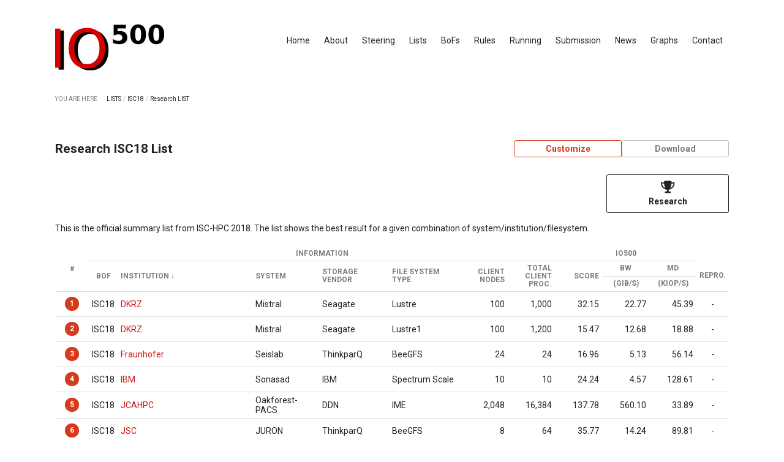

--- FILE ---
content_type: text/html; charset=UTF-8
request_url: https://io500.org/list/isc18/io500?sort=information_institution&direction=asc
body_size: 5470
content:
<!DOCTYPE html>
<html>
<head>
    <meta charset="utf-8">    <meta http-equiv='X-UA-Compatible' content='IE=edge,chrome=1'>
    <meta name="viewport" content="width=device-width, initial-scale=1">
    <title>
        IO500 - ISC18 - Research List    </title>
    <link href="/favicon.ico" type="image/x-icon" rel="icon"><link href="/favicon.ico" type="image/x-icon" rel="shortcut icon">
    <link rel="stylesheet" href="https://cdn.jsdelivr.net/npm/normalize.css@8.0.1/normalize.css">

    <link href="https://fonts.googleapis.com/css2?family=Roboto:wght@400;500;700&display=swap" rel="stylesheet">
    <link href="https://fonts.googleapis.com/css2?family=Roboto+Mono&display=swap" rel="stylesheet">

    <link rel="stylesheet" href="https://cdnjs.cloudflare.com/ajax/libs/selectize.js/0.12.6/css/selectize.min.css">
    <link rel="stylesheet" href="https://cdnjs.cloudflare.com/ajax/libs/Chart.js/2.9.3/Chart.min.css">

    <meta name="theme-color" content="#D33C44"/>

    <link rel="stylesheet" href="/css/default.css">
        </head>
<body>
    <nav>
    <div class="container navigation">
        <div class="logo">
            <a href="/"></a>        </div>

        <ul class="links">
            <li>
                <a href="/">Home</a>            </li>
            <li>
                <a href="/about">About</a>            </li>
            <li>
                <a href="/steering">Steering</a>            </li>
            <li>
                <a href="/releases">Lists</a>            </li>
            <li>
                <a href="/bofs">BoFs</a>            </li>
            <li>
                <a href="/rules">Rules</a>            </li>
            <li>
                <a href="/running">Running</a>            </li>
            <li>
                <a href="/submission">Submission</a>            </li>
            <li>
                <a href="/news">News</a>            </li>
            <li>
                <a href="/submissions/graphs">Graphs</a>            </li>
            <li>
                <a href="/contact">Contact</a>            </li>
        </ul>
    </div>
</nav>

    <main class="main">
        <div class="container">
                        
<nav id="breadcrumb">
    <p>YOU ARE HERE</p>

    <ul><li><a href="/releases">LISTS</a></li><li><span> / </span></li><li><a href="/releases">ISC18</a></li><li><span> / </span></li><li><a href="/list/isc18/io500">Research LIST</a></li></ul></nav>


<div class="submissions index content">
    <h2>Research ISC18 List</h2>

    <div class="submissions-action">
        <a href="/submissions/customize/isc18/io500" class="button">Customize</a><a href="/download/isc18/io500?sort=information_institution&amp;direction=asc" class="button-navigation">Download</a>    </div>

    <div class="submissions-list-types">
        <a href="/list/isc18/io500" class="button-navigation-active"><i class="fa-solid fa-trophy"></i><br/><b>Research</b></a>    </div>

    <div class="release-information">
        <p>This is the official summary list from ISC-HPC 2018. The list shows the best result for a given combination of system/institution/filesystem.</p>    </div>

    <div class="table-responsive">
        <table class="tb">
            <thead>
                <tr>
                    <th rowspan="3" class="tb-id"><a href="/list/isc18/io500?sort=score&amp;direction=asc">#</a></th>
                    <th colspan="7" class="tb-center">Information</th>
                    <th colspan="3" class="tb-center">IO500</th>
                </tr>
                <tr>
                    <th rowspan="2" class="tb-center">BoF</th>
                    <th rowspan="2"><a class="asc" href="/list/isc18/io500?sort=information_institution&amp;direction=desc">Institution</a></th>
                    <th rowspan="2"><a href="/list/isc18/io500?sort=information_system&amp;direction=asc">System</a></th>
                    <th rowspan="2"><a href="/list/isc18/io500?sort=information_storage_vendor&amp;direction=asc">Storage Vendor</a></th>
                    <th rowspan="2"><a href="/list/isc18/io500?sort=information_filesystem_type&amp;direction=asc">File System Type</a></th>
                    <th rowspan="2" class="tb-number"><a href="/list/isc18/io500?sort=information_client_nodes&amp;direction=desc">Client Nodes</a></th>
                    <th rowspan="2" class="tb-number"><a href="/list/isc18/io500?sort=information_client_total_procs&amp;direction=desc">Total Client Proc.</a></th>

                    <th rowspan="2" class="tb-number"><a href="/list/isc18/io500">Score</a></th>
                    <th class="tb-center"><a href="/list/isc18/io500?sort=io500_bw&amp;direction=desc">BW</a></th>
                    <th class="tb-center"><a href="/list/isc18/io500?sort=io500_md&amp;direction=desc">MD</a></th>

                    <th rowspan="2" class="tb-center">Repro.</th>
                </tr>
                <tr>
                    <th class="tb-center">(GiB/s)</th>
                    <th class="tb-center">(kIOP/s)</th>
                </tr>
            </thead>
            <tbody>
                                <tr>
                    <td class="tb-id">
                        <a href="/submissions/view/109" class="rank">1</a>                    </td>
                    <td class="tb-center">
                        ISC18                    </td>
                    <td>
                        <a href="/submissions/view/109">DKRZ</a>                    </td>
                    <td>Mistral</td>
                    <td>Seagate</td>
                    <td>Lustre</td>
                    <td class="tb-number">100</td>
                    <td class="tb-number">1,000</td>

                    <td class="tb-number">32.15</td>
                    <td class="tb-number">22.77</td>
                    <td class="tb-number">45.39</td>

                    <td class="tb-center">
                        -                    </td>
                </tr>
                                <tr>
                    <td class="tb-id">
                        <a href="/submissions/view/137" class="rank">2</a>                    </td>
                    <td class="tb-center">
                        ISC18                    </td>
                    <td>
                        <a href="/submissions/view/137">DKRZ</a>                    </td>
                    <td>Mistral</td>
                    <td>Seagate</td>
                    <td>Lustre1</td>
                    <td class="tb-number">100</td>
                    <td class="tb-number">1,200</td>

                    <td class="tb-number">15.47</td>
                    <td class="tb-number">12.68</td>
                    <td class="tb-number">18.88</td>

                    <td class="tb-center">
                        -                    </td>
                </tr>
                                <tr>
                    <td class="tb-id">
                        <a href="/submissions/view/134" class="rank">3</a>                    </td>
                    <td class="tb-center">
                        ISC18                    </td>
                    <td>
                        <a href="/submissions/view/134">Fraunhofer</a>                    </td>
                    <td>Seislab</td>
                    <td>ThinkparQ</td>
                    <td>BeeGFS</td>
                    <td class="tb-number">24</td>
                    <td class="tb-number">24</td>

                    <td class="tb-number">16.96</td>
                    <td class="tb-number">5.13</td>
                    <td class="tb-number">56.14</td>

                    <td class="tb-center">
                        -                    </td>
                </tr>
                                <tr>
                    <td class="tb-id">
                        <a href="/submissions/view/121" class="rank">4</a>                    </td>
                    <td class="tb-center">
                        ISC18                    </td>
                    <td>
                        <a href="/submissions/view/121">IBM</a>                    </td>
                    <td>Sonasad</td>
                    <td>IBM</td>
                    <td>Spectrum Scale</td>
                    <td class="tb-number">10</td>
                    <td class="tb-number">10</td>

                    <td class="tb-number">24.24</td>
                    <td class="tb-number">4.57</td>
                    <td class="tb-number">128.61</td>

                    <td class="tb-center">
                        -                    </td>
                </tr>
                                <tr>
                    <td class="tb-id">
                        <a href="/submissions/view/36" class="rank">5</a>                    </td>
                    <td class="tb-center">
                        ISC18                    </td>
                    <td>
                        <a href="/submissions/view/36">JCAHPC</a>                    </td>
                    <td>Oakforest-PACS</td>
                    <td>DDN</td>
                    <td>IME</td>
                    <td class="tb-number">2,048</td>
                    <td class="tb-number">16,384</td>

                    <td class="tb-number">137.78</td>
                    <td class="tb-number">560.10</td>
                    <td class="tb-number">33.89</td>

                    <td class="tb-center">
                        -                    </td>
                </tr>
                                <tr>
                    <td class="tb-id">
                        <a href="/submissions/view/104" class="rank">6</a>                    </td>
                    <td class="tb-center">
                        ISC18                    </td>
                    <td>
                        <a href="/submissions/view/104">JSC</a>                    </td>
                    <td>JURON</td>
                    <td>ThinkparQ</td>
                    <td>BeeGFS</td>
                    <td class="tb-number">8</td>
                    <td class="tb-number">64</td>

                    <td class="tb-number">35.77</td>
                    <td class="tb-number">14.24</td>
                    <td class="tb-number">89.81</td>

                    <td class="tb-center">
                        -                    </td>
                </tr>
                                <tr>
                    <td class="tb-id">
                        <a href="/submissions/view/154" class="rank">7</a>                    </td>
                    <td class="tb-center">
                        ISC18                    </td>
                    <td>
                        <a href="/submissions/view/154">Joint Institute for Nuclear Research</a>                    </td>
                    <td>Govorun</td>
                    <td>RSC</td>
                    <td>Lustre</td>
                    <td class="tb-number">24</td>
                    <td class="tb-number">192</td>

                    <td class="tb-number">12.08</td>
                    <td class="tb-number">3.34</td>
                    <td class="tb-number">43.65</td>

                    <td class="tb-center">
                        -                    </td>
                </tr>
                                <tr>
                    <td class="tb-id">
                        <a href="/submissions/view/61" class="rank">8</a>                    </td>
                    <td class="tb-center">
                        ISC18                    </td>
                    <td>
                        <a href="/submissions/view/61">KAUST</a>                    </td>
                    <td>ShaheenII</td>
                    <td>Cray</td>
                    <td>DataWarp</td>
                    <td class="tb-number">1,024</td>
                    <td class="tb-number">8,192</td>

                    <td class="tb-number">77.37</td>
                    <td class="tb-number">496.81</td>
                    <td class="tb-number">12.05</td>

                    <td class="tb-center">
                        -                    </td>
                </tr>
                                <tr>
                    <td class="tb-id">
                        <a href="/submissions/view/96" class="rank">9</a>                    </td>
                    <td class="tb-center">
                        ISC18                    </td>
                    <td>
                        <a href="/submissions/view/96">KAUST</a>                    </td>
                    <td>ShaheenII</td>
                    <td>Cray</td>
                    <td>Lustre</td>
                    <td class="tb-number">1,000</td>
                    <td class="tb-number">16,000</td>

                    <td class="tb-number">41.00</td>
                    <td class="tb-number">54.17</td>
                    <td class="tb-number">31.03</td>

                    <td class="tb-center">
                        -                    </td>
                </tr>
                                <tr>
                    <td class="tb-id">
                        <a href="/submissions/view/160" class="rank">10</a>                    </td>
                    <td class="tb-center">
                        ISC18                    </td>
                    <td>
                        <a href="/submissions/view/160">PNNL</a>                    </td>
                    <td>EMSL Cascade</td>
                    <td></td>
                    <td>Lustre</td>
                    <td class="tb-number">126</td>
                    <td class="tb-number">252</td>

                    <td class="tb-number">11.12</td>
                    <td class="tb-number">4.88</td>
                    <td class="tb-number">25.33</td>

                    <td class="tb-center">
                        -                    </td>
                </tr>
                                <tr>
                    <td class="tb-id">
                        <a href="/submissions/view/205" class="rank">11</a>                    </td>
                    <td class="tb-center">
                        ISC18                    </td>
                    <td>
                        <a href="/submissions/view/205">SNL</a>                    </td>
                    <td>Serrano</td>
                    <td>IBM</td>
                    <td>Spectrum Scale</td>
                    <td class="tb-number">16</td>
                    <td class="tb-number">160</td>

                    <td class="tb-number">4.25</td>
                    <td class="tb-number">0.65</td>
                    <td class="tb-number">27.98</td>

                    <td class="tb-center">
                        -                    </td>
                </tr>
                                <tr>
                    <td class="tb-id">
                        <a href="/submissions/view/213" class="rank">12</a>                    </td>
                    <td class="tb-center">
                        ISC18                    </td>
                    <td>
                        <a href="/submissions/view/213">STFC</a>                    </td>
                    <td>Jasmin/Lotus</td>
                    <td>Purestorage</td>
                    <td>NFS</td>
                    <td class="tb-number">64</td>
                    <td class="tb-number">128</td>

                    <td class="tb-number">2.33</td>
                    <td class="tb-number">0.26</td>
                    <td class="tb-number">20.93</td>

                    <td class="tb-center">
                        -                    </td>
                </tr>
                            </tbody>
        </table>
    </div>

    <div class="paginator">
        <ul class="pagination">
                    </ul>
    </div>

    <div class="plot-box">
        <canvas id="radio-chart" width="960" height="350"></canvas>
    </div>
</div>


<script src="https://cdnjs.cloudflare.com/ajax/libs/Chart.js/2.9.3/Chart.min.js"></script>
<script src="https://unpkg.com/@popperjs/core@2"></script>
<script src="https://unpkg.com/tippy.js@6"></script>
<script type="text/javascript">
var ctx = document.getElementById('radio-chart').getContext('2d');

var myRadarChart = new Chart(ctx, {
    type: 'radar',
    data: {
        labels: [
            'Score',
            'Bandwidth',
            'Metadata',
            'Clients',
            'Processes'
        ],
        datasets: [
                        {
                'label': '#1 - Mistral from DKRZ',
                'data': [
                    23.33,
                    4.07,
                    35.29,
                    4.88,
                    6.1                ],
                'fill': true,
                'borderColor': 'rgb(86, 166, 186)',
                'backgroundColor': 'rgba(86, 166, 186, 0.2)',
            },
                        {
                'label': '#2 - Mistral from DKRZ',
                'data': [
                    11.23,
                    2.26,
                    14.68,
                    4.88,
                    7.32                ],
                'fill': true,
                'borderColor': 'rgb(209, 199, 76)',
                'backgroundColor': 'rgba(209, 199, 76, 0.2)',
            },
                        {
                'label': '#3 - Seislab from Fraunhofer',
                'data': [
                    12.31,
                    0.92,
                    43.65,
                    1.17,
                    0.15                ],
                'fill': true,
                'borderColor': 'rgb(2256, 159, 43)',
                'backgroundColor': 'rgba(2256, 159, 43, 0.2)',
            },
                        {
                'label': '#4 - Sonasad from IBM',
                'data': [
                    17.59,
                    0.82,
                    100,
                    0.49,
                    0.06                ],
                'fill': true,
                'borderColor': 'rgb(243, 93, 36)',
                'backgroundColor': 'rgba(243, 93, 36, 0.2)',
            },
                        {
                'label': '#5 - Oakforest-PACS from JCAHPC',
                'data': [
                    100,
                    100,
                    26.35,
                    100,
                    100                ],
                'fill': true,
                'borderColor': 'rgb(243, 68, 35)',
                'backgroundColor': 'rgba(243, 68, 35, 0.2)',
            },
                    ]
    },
    options: {
        'legend': {
            'position': 'right'
        }
    }    
});

tippy(document.querySelectorAll('.badge'));

</script>
        </div>
    </main>

    <footer>
    <div class="container">
        <div class="footer">
            <strong>IO500 Foundation</strong><br/>
            <em>io500.org</em><br/>
            <a href="mailto:committee@io500.org">committee@io500.org</a><br>
        </div>
        <div class="footer">
            <ul class="social-links">
                <li>
                    <a href="https://github.com/IO500/webpage/issues/new" target="_blank"><?xml version="1.0" encoding="iso-8859-1"?>
<!-- Generator: Adobe Illustrator 16.0.0, SVG Export Plug-In . SVG Version: 6.00 Build 0)  -->
<!DOCTYPE svg PUBLIC "-//W3C//DTD SVG 1.1//EN" "http://www.w3.org/Graphics/SVG/1.1/DTD/svg11.dtd">
<svg version="1.1" id="Capa_1" xmlns="http://www.w3.org/2000/svg" xmlns:xlink="http://www.w3.org/1999/xlink" x="0px" y="0px"
	 width="45.311px" height="45.311px" viewBox="0 0 45.311 45.311" style="enable-background:new 0 0 45.311 45.311;"
	 xml:space="preserve">
<g>
	<path d="M22.675,0.02c-0.006,0-0.014,0.001-0.02,0.001c-0.007,0-0.013-0.001-0.02-0.001C10.135,0.02,0,10.154,0,22.656
		c0,12.5,10.135,22.635,22.635,22.635c0.007,0,0.013,0,0.02,0c0.006,0,0.014,0,0.02,0c12.5,0,22.635-10.135,22.635-22.635
		C45.311,10.154,35.176,0.02,22.675,0.02z M22.675,38.811c-0.006,0-0.014-0.001-0.02-0.001c-0.007,0-0.013,0.001-0.02,0.001
		c-2.046,0-3.705-1.658-3.705-3.705c0-2.045,1.659-3.703,3.705-3.703c0.007,0,0.013,0,0.02,0c0.006,0,0.014,0,0.02,0
		c2.045,0,3.706,1.658,3.706,3.703C26.381,37.152,24.723,38.811,22.675,38.811z M27.988,10.578
		c-0.242,3.697-1.932,14.692-1.932,14.692c0,1.854-1.519,3.356-3.373,3.356c-0.01,0-0.02,0-0.029,0c-0.009,0-0.02,0-0.029,0
		c-1.853,0-3.372-1.504-3.372-3.356c0,0-1.689-10.995-1.931-14.692C17.202,8.727,18.62,5.29,22.626,5.29
		c0.01,0,0.02,0.001,0.029,0.001c0.009,0,0.019-0.001,0.029-0.001C26.689,5.29,28.109,8.727,27.988,10.578z"/>
</g>
<g>
</g>
<g>
</g>
<g>
</g>
<g>
</g>
<g>
</g>
<g>
</g>
<g>
</g>
<g>
</g>
<g>
</g>
<g>
</g>
<g>
</g>
<g>
</g>
<g>
</g>
<g>
</g>
<g>
</g>
</svg>
</a>                </li>
                <li>
                    <a href="http://lists.io500.org/listinfo.cgi/io500-io500.org" target="_blank"><?xml version="1.0" encoding="iso-8859-1"?>
<!-- Generator: Adobe Illustrator 16.0.0, SVG Export Plug-In . SVG Version: 6.00 Build 0)  -->
<!DOCTYPE svg PUBLIC "-//W3C//DTD SVG 1.1//EN" "http://www.w3.org/Graphics/SVG/1.1/DTD/svg11.dtd">
<svg version="1.1" id="Capa_1" xmlns="http://www.w3.org/2000/svg" xmlns:xlink="http://www.w3.org/1999/xlink" x="0px" y="0px"
	 width="550.795px" height="550.795px" viewBox="0 0 550.795 550.795" style="enable-background:new 0 0 550.795 550.795;"
	 xml:space="preserve">
<g>
	<g>
		<path d="M501.613,491.782c12.381,0,23.109-4.088,32.229-12.16L377.793,323.567c-3.744,2.681-7.373,5.288-10.801,7.767
			c-11.678,8.604-21.156,15.318-28.434,20.129c-7.277,4.822-16.959,9.737-29.045,14.755c-12.094,5.024-23.361,7.528-33.813,7.528
			h-0.306h-0.306c-10.453,0-21.72-2.503-33.813-7.528c-12.093-5.018-21.775-9.933-29.045-14.755
			c-7.277-4.811-16.75-11.524-28.434-20.129c-3.256-2.387-6.867-5.006-10.771-7.809L16.946,479.622
			c9.119,8.072,19.854,12.16,32.234,12.16H501.613z"/>
		<path d="M31.047,225.299C19.37,217.514,9.015,208.598,0,198.555V435.98l137.541-137.541
			C110.025,279.229,74.572,254.877,31.047,225.299z"/>
		<path d="M520.059,225.299c-41.865,28.336-77.447,52.73-106.75,73.195l137.486,137.492V198.555
			C541.98,208.396,531.736,217.306,520.059,225.299z"/>
		<path d="M501.613,59.013H49.181c-15.784,0-27.919,5.33-36.42,15.979C4.253,85.646,0.006,98.97,0.006,114.949
			c0,12.907,5.636,26.892,16.903,41.959c11.267,15.061,23.256,26.891,35.961,35.496c6.965,4.921,27.969,19.523,63.012,43.801
			c18.917,13.109,35.368,24.535,49.505,34.395c12.05,8.396,22.442,15.667,31.022,21.701c0.985,0.691,2.534,1.799,4.59,3.269
			c2.215,1.591,5.018,3.61,8.476,6.107c6.659,4.816,12.191,8.709,16.597,11.683c4.4,2.975,9.731,6.298,15.985,9.988
			c6.249,3.685,12.143,6.456,17.675,8.299c5.533,1.842,10.655,2.766,15.367,2.766h0.306h0.306c4.711,0,9.834-0.924,15.368-2.766
			c5.531-1.843,11.42-4.608,17.674-8.299c6.248-3.69,11.572-7.02,15.986-9.988c4.406-2.974,9.938-6.866,16.598-11.683
			c3.451-2.497,6.254-4.517,8.469-6.102c2.057-1.476,3.605-2.577,4.596-3.274c6.684-4.651,17.1-11.892,31.104-21.616
			c25.482-17.705,63.01-43.764,112.742-78.281c14.957-10.447,27.453-23.054,37.496-37.803c10.025-14.749,15.051-30.22,15.051-46.408
			c0-13.525-4.873-25.098-14.598-34.737C526.461,63.829,514.932,59.013,501.613,59.013z"/>
	</g>
</g>
<g>
</g>
<g>
</g>
<g>
</g>
<g>
</g>
<g>
</g>
<g>
</g>
<g>
</g>
<g>
</g>
<g>
</g>
<g>
</g>
<g>
</g>
<g>
</g>
<g>
</g>
<g>
</g>
<g>
</g>
</svg>
</a>                </li>
                <li>
                    <a href="https://join.slack.com/t/io500workspace/shared_invite/zt-hv1i5svr-Yj8HR_wRzEy1bK2s2JX20w" target="_blank"><svg id="Bold" enable-background="new 0 0 24 24" height="512" viewBox="0 0 24 24" width="512" xmlns="http://www.w3.org/2000/svg"><path d="m8.843 12.651c-1.392 0-2.521 1.129-2.521 2.521v6.306c0 1.392 1.129 2.521 2.521 2.521s2.521-1.129 2.521-2.521v-6.306c-.001-1.392-1.13-2.521-2.521-2.521z"/><path d="m.019 15.172c0 1.393 1.13 2.523 2.523 2.523s2.523-1.13 2.523-2.523v-2.523h-2.521c-.001 0-.001 0-.002 0-1.393 0-2.523 1.13-2.523 2.523z"/><path d="m8.846-.001c-.001 0-.002 0-.003 0-1.393 0-2.523 1.13-2.523 2.523s1.13 2.523 2.523 2.523h2.521c0-1.431 0-1.083 0-2.528-.001-1.391-1.128-2.518-2.518-2.518z"/><path d="m2.525 11.37h6.318c1.393 0 2.523-1.13 2.523-2.523s-1.13-2.523-2.523-2.523h-6.318c-1.393 0-2.523 1.13-2.523 2.523s1.13 2.523 2.523 2.523z"/><path d="m21.457 6.323c-1.391 0-2.518 1.127-2.518 2.518v.005 2.523h2.521c1.393 0 2.523-1.13 2.523-2.523s-1.13-2.523-2.523-2.523c-.001 0-.002 0-.003 0z"/><path d="m12.641 2.522v6.325c0 1.392 1.129 2.521 2.521 2.521s2.521-1.129 2.521-2.521v-6.325c0-1.392-1.129-2.521-2.521-2.521-1.392 0-2.521 1.129-2.521 2.521z"/><path d="m17.682 21.476c0-1.392-1.129-2.521-2.521-2.521h-2.521v2.523c.001 1.391 1.129 2.519 2.521 2.519s2.521-1.129 2.521-2.521z"/><path d="m21.479 12.649h-6.318c-1.393 0-2.523 1.13-2.523 2.523s1.13 2.523 2.523 2.523h6.318c1.393 0 2.523-1.13 2.523-2.523s-1.13-2.523-2.523-2.523z"/></svg></a>                </li>
                <li>
                    <a href="https://twitter.com/io500benchmark" target="_blank"><svg id="Bold" enable-background="new 0 0 24 24" height="512" viewBox="0 0 24 24" width="512" xmlns="http://www.w3.org/2000/svg"><path d="m21.534 7.113c.976-.693 1.797-1.558 2.466-2.554v-.001c-.893.391-1.843.651-2.835.777 1.02-.609 1.799-1.566 2.165-2.719-.951.567-2.001.967-3.12 1.191-.903-.962-2.19-1.557-3.594-1.557-2.724 0-4.917 2.211-4.917 4.921 0 .39.033.765.114 1.122-4.09-.2-7.71-2.16-10.142-5.147-.424.737-.674 1.58-.674 2.487 0 1.704.877 3.214 2.186 4.089-.791-.015-1.566-.245-2.223-.606v.054c0 2.391 1.705 4.377 3.942 4.835-.401.11-.837.162-1.29.162-.315 0-.633-.018-.931-.084.637 1.948 2.447 3.381 4.597 3.428-1.674 1.309-3.8 2.098-6.101 2.098-.403 0-.79-.018-1.177-.067 2.18 1.405 4.762 2.208 7.548 2.208 8.683 0 14.342-7.244 13.986-14.637z"/></svg></a>                </li>
            </ul>
        </div>
    </div>
</footer>

    <script src="https://kit.fontawesome.com/047bab46e1.js" crossorigin="anonymous"></script>
    <script src="https://cdnjs.cloudflare.com/ajax/libs/jquery/3.5.0/jquery.min.js"></script>
    <script src="https://code.jquery.com/ui/1.12.0/jquery-ui.min.js"></script>
    <script src="https://cdnjs.cloudflare.com/ajax/libs/selectize.js/0.12.6/js/standalone/selectize.min.js"></script>

    <script src="/js/default.js"></script>    </body>
</html>


--- FILE ---
content_type: text/css
request_url: https://io500.org/css/default.css
body_size: 3060
content:
html {
    color: #222;
    font-family: 'Roboto', sans-serif;
    font-size: 14px;
    overflow-x: auto;
    overflow-y: scroll;
}

body {

}

a {
    color: #cc1717;
    text-decoration: none;
}

footer {
    background: rgb(247,247,247);
    background: linear-gradient(180deg, rgba(247,247,247,1) 0%, rgba(255,255,255,1) 75%);
    border-top: #dadbd8 solid 1px;
    color: #aaa;
    font-size: 12px;
    font-weight: bold;
    padding: 50px 0;
    margin: 50px 0 0 0;    
}

footer strong {
    font-size: 14px;
}

footer em {
    color: #d63b1e;
    display: inline-block;
    font-style: normal;
    padding: 5px 0 10px;
}

footer a {
    color: #aaa;
}

.both {
    clear: both;
}

.container {
    margin: 0 auto;
    padding: 0 20px;
}

.table-responsive {
    overflow: auto;
    width: 100%;
}

@media (min-width: 1024px) {
    .container {
        width: 1100px;
        padding: 0;
    }

    nav div.container {
        display: flex;
    }

    nav div.logo {
        text-align: left;
        width: 20%;
    }

    nav ul.links {
        text-align: right;
        width: 80%;
    }

    div.landing {
        display: table-cell;
        padding: 100px 650px 100px 0;
        vertical-align: middle;
    }

    div.landing-lists, div.landing-bofs, div.landing-graphs, div.landing-running, div.landing-contact {
        background-position: center right;
        margin: 0;
        text-align: left;   
    }

    div.submissions-action {
        width: 70%;
    }

    a.button, a.button-navigation, a.button-navigation-active {
        max-width: 100px;
    }
}

@media (min-width: 550px) {
    div.landing-lists {
        background-size: 600px;
    }

    div.landing-bofs {
        background-size: 550px;
    }

    div.landing-graphs {
        background-size: 600px;
    }

    div.landing-running {
        background-size: 500px;
    }

    div.landing-contact{
        background-size: 500px;
    }
}

.logo a {
    background: url('../img/logo.png');
    display: inline-block;
    height: 75px;
    width: 178px;
}

.content {
    background: #fff;
    border-radius: 5px;
    padding: 20px 0;
}

.link {
    color: #cc1717;    
}

.landing {    
    background-position: center top;
    background-repeat: no-repeat;
    height: 350px;
    padding: 375px 0 0 0;
    margin: 50px 0 0 0;
    text-align: center;
    position: relative;
    background-position: center top;
    background-repeat: no-repeat;
    text-align: center;
}

.landing ul {
    list-style: none;
    margin: 30px 0;
    padding: 0;
}

.landing ul > li {
    display: inline-block;
    padding: 0 10px 15px 0;
}

.landing-page {
    background-image: url('../img/landing.svg');
    background-size: 600px;
}

.landing-running {
    background-image: url('../img/running.svg');
    background-size: contain;
}

.landing-lists {
    background-image: url('../img/lists.svg');
    background-size: contain;
}

.landing-graphs {
    background-image: url('../img/graphs.svg');
    background-size: contain;
}

.landing-bofs {
    background-image: url('../img/meeting.svg');
    background-size: contain;
}

.landing-contact {
    background-image: url('../img/contact.svg');
    background-size: contain;
}

.cfs-list {
    padding: 0;
}

.cfs-list li {
    display: inline-block;
    padding: 0 10px 15px 0;
    line-height: 33px;
}

.button, .button-navigation, .button-navigation-active {
    border-radius: 3px;
    box-sizing: border-box;
    font-weight: bold;
    padding: 5px 10px;
    text-align: center;
    transition: 0.5s;
    width: 100px;
    flex-grow: 1;
    gap: 10px;
}

.button {
    border: #d63b1e solid 1px;
    color: #d63b1e;
}

.button-navigation {
    border: #bbbbbb solid 1px;
    color: #7b7d82;
}

.button-navigation:hover{
    border-color: #cc1717;
    color: #cc1717;
}

.button-navigation-active {
    border: #222222 solid 1px;
    color: #222222;
}

nav {
    margin: 40px 0 0;
}

nav .container {
    display: block;
}

nav .logo {
    color: #e63946;
    font-size: 64px;
    font-weight: bold;
    user-select: none;
    min-width: 180px;
    text-align: center;
}

nav .links {
    list-style: none;
    padding: 0;
    text-align: center;
}

nav .links > li {
    display: inline-block;
    padding: 0 10px;
}

nav .links > li > a {
    color: #222;
}

/* Flash messages */
.message {
    padding: 10px;
    background: #eff8ff;
    color: #2779bd;
    border-color: #6cb2eb;
    border-width: 1px;
    border-style: solid;
    border-radius: 4px;
    margin: 20px 0 10px;
    text-align: center;
}
.message.hidden {
    display: none;
}
.message.success {
    background: #e3fcec;
    color: #1f9d55;
    border-color: #51d88a;
}
.message.error {
    background: #fcebea;
    color: #cc1f1a;
    border-color: #ef5753;
}

/* Paginator */

.paginator {
    text-align: right;
}

.pagination {
    display: flex;
    justify-content: center;
    list-style: none;
    padding: 0;
    margin: 20px 0 1rem;
}

.pagination li {
    margin: 0 5px;
}

.pagination li a {
    border: #bbb solid 1px;
    border-radius: 50px;
    display: inline-block;
    font-size: 12px;
    font-weight: bold;
    height: 20px;
    line-height: 18px;    
    text-align: center;
    transition: 0.2s;
    width: 20px;
}

.pagination li a:hover {
    background: #444;
    border-color: #444;
    color: #fff;
}

.pagination li.active a {
    border-color: #d63b1e;
    background: #d63b1e;
    border-radius: 50px;
    color: #fff;
}

.prev.disabled a,
.next.disabled a {
    cursor: not-allowed;
    color: #606c76;
}

.asc:after {
    content: " \2193";
}

.desc:after {
    content: " \2191";
}

/* Error */

.error-container {
    align-items: center;
    display: flex;
    flex-direction: column;
    height: 100vh;
    justify-content: center;
}

#error-404 {
    background-image: url('../img/404.svg');
    background-size: 600px;
    background-repeat: no-repeat;
    background-position: center;
    height: 400px;
}

#error-500 {
    background-image: url('../img/500.svg');
    background-size: 600px;
    background-repeat: no-repeat;
    background-position: center;
    height: 400px;
}

/* Tables */

.custom-table {
    overflow-y: hidden;
    overflow-x: auto;
}

table {
    width: 100%;
    border-collapse: collapse;
}

.tb th {
    color: #7b7d82;
    font-weight: 700;
    font-size: 12px;
    padding: 5px;
    text-transform: uppercase;
    text-align: left;
}

.tb .tb-center {
    text-align: center;
}

.tb .tb-id {
    width: 5%;
    text-align: center;
}

.tb .tb-number {
    text-align: right;
    width: 7%;
}

.tb th a {
    color: #7b7d82;
    display: inline-block;
}

.tb tr {
    
}

.tb tbody tr:hover {
    background: #efefef;
}

.tb td {
    padding: 5px;
}

.tb tr {
    border-bottom: 1px solid #ddd;
    border-collapse: collapse;
}

.tb td {
    vertical-align: middle;
}

.tb td {
    height: 30px;
}

.tb-info td {
    text-align: right;
}

.rank, .custom-rank {
    border-radius: 50px;
    color: #fff;
    display: inline-block;
    font-size: 12px;
    font-weight: bold;
    height: 23px;
    line-height: 22px;
    transition: 0.2s;
    width: 23px;
}

.rank {
    background: #d63b1e;
}

.rank:hover, .custom-rank:hover{
    background: #444;
    color: #fff;
}

.custom-rank {
    background: #222;
}

input[type=submit], .button-highlight {
    background: #d63b1e;
    border-radius: 3px;
    border: #d63b1e solid 1px;
    color: #fff;
    font-weight: bold;
    padding: 5px 10px;
}

.button-highlight:hover {
    color: #fff;
}

input[type=text] {
    border: 1px solid #d0d0d0;
    box-sizing: border-box;
    box-shadow: inset 0 1px 1px rgba(0,0,0,.1);
    border-radius: 3px;
    font-size: 13px;
    color: #303030;
    display: inline-block;    
    margin: 0 0 5px;
    padding: 8px 8px;
    width: 100%;
}

input[type=text]:read-only {
    background-color: #f7f7f7;
}

label {
    font-size: 10px;
    margin: 20px 5px 5px;
}

input[type=submit] {
    text-transform: uppercase;
    margin: 10px 0 20px;
}

h3 {
    border-bottom: #ddd dashed 1px;
    padding: 10px 0 5px;
}

p {
    line-height: 20px;
}

li {
    line-height: 24px;
}

.code, .code-block {
    background: #eee;
    border-radius: 3px;
    font-family: 'Roboto Mono', monospace;
    font-size: 12px;
}

.code-block {
    font-size: 10px;
    line-height: 16px;
    padding: 10px 15px;
    overflow-x: auto;
}

.code {
    padding: 2px 5px;
}

.bib {
    padding: 5px 20px;
    white-space: pre-wrap;
}

.note {
    color: #bbb;
    font-size: 12px;
}

.credits {
    display: inline-block;
    position: absolute;
    bottom: 0px;
    right: 20px;
    color: #bbb;
    font-size: 10px;
}

.information {
    display: inline-flex;
    flex-wrap: wrap;
    gap: 20px;
    margin: 20px 0;
    width: 100%;
}

.information tr {
    border: none;
}

.information h4 {
    background: #fff;
    color: #d63b1e;
    display: block;
    font-size: 12px;
    left: 20px;
    margin: 0;
    padding: 5px;
    position: absolute;
    top: -12px;
}

.information-data, .information-metadata { 
    border: #bbb solid 1px;
    border-radius: 3px;
    box-sizing: border-box;
    padding: 15px 20px;
    position: relative;
    flex-basis: 400px;
    flex-grow: 1;
    width: 45%;
}

.release-information {
    box-sizing: border-box;
    clear: both;
    margin: 0 0 20px;
    width: 100%;    
}

dt {
    font-family: 'Roboto Mono', monospace;
    font-size: 12px;
    padding: 5px 0;
}

dd {
    display: none;
    margin: 0;
}

.file {
    background-image: url('../img/file.svg');
    background-size: 20px;
    background-repeat: no-repeat;
    background-position: center left;
    padding-left: 30px;
    cursor: pointer;
}

.submissions-lists {
    margin: 20px 0 0;
}

.submissions-lists ol, .submissions-lists ul {
    list-style: none;
    margin: 0;
    padding: 0;
}

.submissions-lists ol {
    display: flex;
    flex-wrap: wrap;
}

.submissions-lists li {
    background: #fafaf9;
    border: #dadbd8 solid 1px;
    flex-grow: 1;
    flex-basis: 15%;
    border-radius: 3px;
    margin: 5px;
}

.submissions-lists li a {
    color: #222;
}

.submissions-lists h4 {
    font-size: 32px;
    text-align: center;
}

.submissions-lists ul > li {
    background: #fff;
    box-sizing: border-box;
    display: block;
    font-size: 12px;
    margin: 10px;
    text-align: center;
    transition: .1s;
    width: auto;
}

.submissions-lists ul > li:hover{
    background: #d63b1e;
    border-color: #d63b1e;
}

.submissions-lists ul > li > a {
    display: block;
}

.submissions-lists ul > li > a:hover{
    color: #fff;
}

.submissions > h2 {
    float: left;
    margin-bottom: 30px;
    /*width: 30%;*/
}

.submissions > h2 span {
    background: #d63b1e;
    padding: 3px 7px;
    color: #fff;
    border-radius: 3px;
}

.submissions-name {
    width: 100%;
}

.submissions-action {
    float: right;
    margin: 15px 0;
    display: flex;
    width: 100%;
    flex-wrap: wrap;
    flex-grow: 1;
    gap: 10px;
    box-sizing: border-box;
    justify-content: flex-end;
}

.submissions-action a {
    max-width: 175px;
}

.submissions-list-types {
    margin: 15px 0;
    display: flex;
    width: 100%;
    flex-wrap: wrap;
    flex-grow: 1;
    gap: 10px;
    box-sizing: border-box;
    justify-content: flex-end;
}

.submissions-list-types a {
    max-width: 200px;
    padding: 10px;
    display: flex;
    align-items: center;
    justify-content: center;
    flex-wrap: wrap;
    text-align: center;
    gap: 0;
}

.submissions-list-types i {
    font-size: 20px;
    padding-bottom: 5px;
    flex-basis: 100%;
}

/* Breadcumb */
#breadcrumb {
    color: #bbb;
    font-size: 10px;
    margin: 20px 0;
    padding: 0;
}

#breadcrumb ul {
    list-style: none;
    margin: 0;
    padding: 0;
    display: inline-block;
}

#breadcrumb ul > li {
    display: inline-block;
}

#breadcrumb a {
    color: #222;
    margin: 0 3px;
}

#breadcrumb p{
    color: #7b7d82;
    display: inline-block;
    padding: 0 10px 0 0;
    margin: 0;
}

#disqus_thread {
    margin: 50px 0 0;
}

.optgroup-header {
    font-weight: bold;
}

.plots iframe {
    border: 0;
    height: 405px;
    margin: 0;
    padding: 0;
    width: 100%;
}

.plots {
    margin: 0;
    padding: 0;
}

.plots h3 {

}

.plots li {
    background: url('../img/loader.svg') center no-repeat;
    box-sizing: border-box;
    list-style: none;
    width: 100%;
}

.plot-box {
    border: #bbb solid 1px;
    border-radius: 3px;
    box-sizing: border-box;
    padding: 30px;    
    margin: 20px 0;
    display: block;
}

#radio-chart {
    
}

.footer {
    box-sizing: border-box;
    width: 50%;
}

footer > .container{
    display: flex;
}

.social-links {
    text-align: right;
    list-style: none;
    padding: 0;
    margin: 0;
}

.social-links li {
    display: inline-block;
    padding: 0 10px;
}

.social-links svg {
    fill: #aaa;
    height: 30px;
    margin: 0;
    padding: 0px;
    transition: 0.2s;
    width: 30px;
}

.social-links svg:hover {
    fill: #e63946;
}

.news {
    margin: 0;
    padding: 0;
}

.news > li {
    list-style: none;
}

.news ul {
    padding: 0 0 0 130px;
}

.date {
    background-color: #f8f8f8;
    background-image: url('../img/calendar.svg');
    background-size: 10px;
    background-repeat: no-repeat;
    background-position: 10px center;
    border-radius: 3px;
    color: #777;
    font-size: 12px;
    font-weight: bold;
    padding: 3px 5px 3px 30px;    
    margin: 0 10px 0 0;
}


.book {
    background-color: #f8f8f8;
    background-image: url('../img/book.svg');
    background-size: 10px;
    background-repeat: no-repeat;
    background-position: 10px center;
    border-radius: 3px;
    color: #777;
    font-size: 12px;
    font-weight: bold;
    padding: 3px 5px 3px 30px;    
    margin: 0 0 10px 0;
}

.doi a {
    float: right;
}

.gallery {
    display: flex;
}

.gallery > div {
    width: 50%;
}

.gallery img {
    box-sizing: border-box;
    width: 500px;
}

.file-buttons {
    list-style: none;
    margin: 0;
    padding: 0;
}

.file-buttons li {
    display: inline-block;
    padding: 0 10px 0 0;
}

.customize label {
    display: block;
    margin: 10px 5px 5px;
}

.unofficial {
    background: #d50000;
    border-radius: 3px;
    color: #fff;
    padding: 10px;
    text-align: center;
}

.unofficial-bottom {
    margin: 30px 0 0;
}

.call {
    border: #bbb solid 1px;
    border-radius: 3px;
    font-weight: bold;
    padding: 15px;
    text-align: center;
}

.badge {
    display: inline-block;
    background-size: 20px;
    background-repeat: no-repeat;
    background-position: center;
    margin-bottom: -2px;
    width: 20px;
    height: 20px;
}

.badge-1 {

}

.badge-2 {
    background-image: url('../img/reproducibility-bronze.svg');
}

.badge-3 {
    background-image: url('../img/reproducibility-silver.svg');
}

.badge-4 {
    background-image: url('../img/reproducibility-gold.svg');
}

.questionnaires fieldset { 
    border: #bbb solid 1px;
    border-radius: 3px;
    box-sizing: border-box;
    padding: 15px 20px;
    position: relative;
    flex-basis: 400px;
    flex-grow: 1;
    margin-bottom: 30px;
}

.questionnaires fieldset legend {
    background: #fff;
    color: #d63b1e;
    display: block;
    font-size: 12px;
    font-weight: bold;
    left: 20px;
    margin: 0;
    padding: 5px;
    position: absolute;
    text-transform: uppercase;
    top: -12px;
}

--- FILE ---
content_type: text/javascript
request_url: https://io500.org/js/default.js
body_size: -60
content:
$(document).ready(function() {
    $('#custom-fields').selectize({
        plugins: [
            'remove_button',
            'restore_on_backspace'
        ],
        delimiter: ',',
        persist: false,
        valueField: 'id',
        labelField: 'name',
        searchField: [
            'id',
            'name',
        ]
    });

    $('#custom-order').selectize({
        persist: false,
        valueField: 'id',
        labelField: 'name',
        searchField: [
            'id',
            'name',
        ]
    });
}); 
